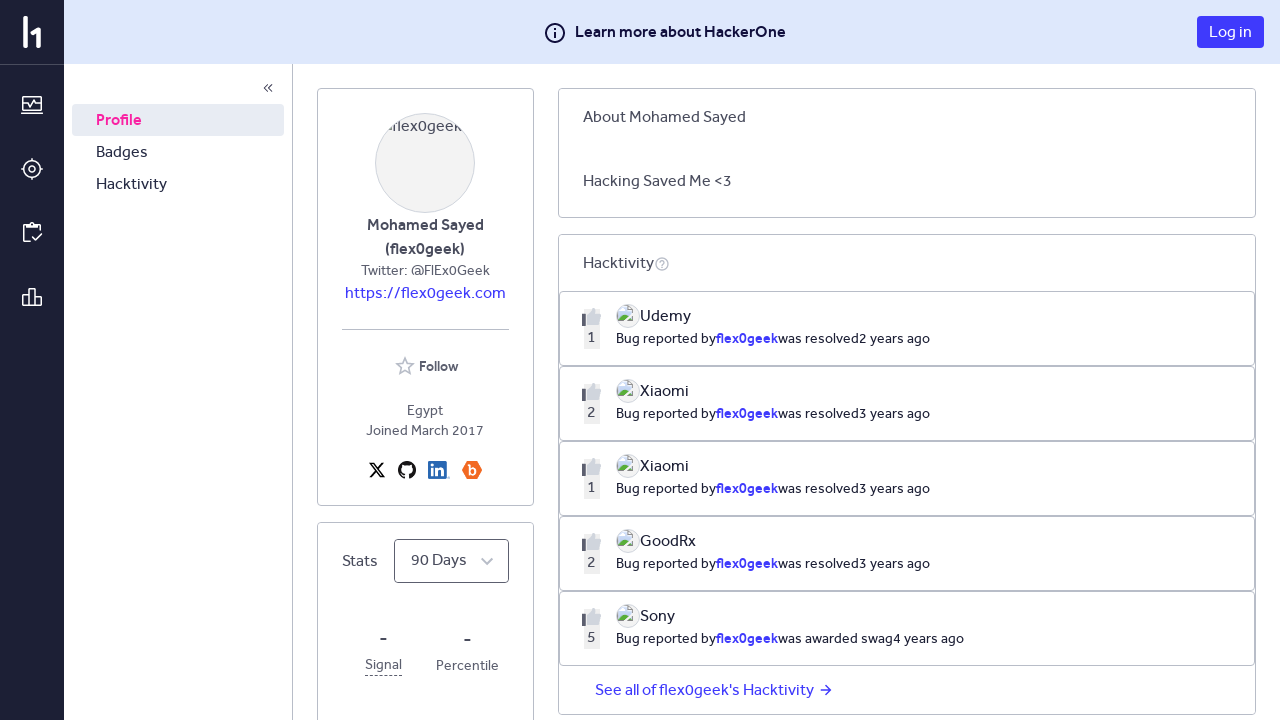

--- FILE ---
content_type: text/html; charset=utf-8
request_url: https://hackerone.com/flex0geek
body_size: 101
content:
<!DOCTYPE html>
<html lang="en">
<head>
  <!--[if lte IE 8]>
  <meta http-equiv="refresh" content="0; url=/browser-not-supported.html">
  <![endif]-->

  <meta charset="utf-8">
    <meta name="referrer" content="origin-when-cross-origin">
  <meta name="viewport" content="width=device-width, user-scalable=yes, initial-scale=1">
  <meta name="apple-mobile-web-app-capable" content="yes">
    <meta property="og:title" content="HackerOne profile - flex0geek" />
  <meta property="og:type" content="profile" />
  <meta property="og:description" content="Twitter: @FlEx0Geek - https://flex0geek.com" />
  <meta property="og:url" content="https://hackerone.com/flex0geek" />
  <meta property="og:profile:username" content="flex0geek" />
  <meta property="og:image" content="https://profile-photos.hackerone-user-content.com/variants/dv3ydksa2wo1nyqstlxw4dsqc8sq/4ac84fbe897190579a137d0cf55152b233cdd4f9984435bd80ef67e5e51a0586">
  <meta property="description" content="flex0geek's profile that highlights the hacker's bug reporting track record and reputation on the HackerOne platform" />
  <meta name="twitter:card" content="summary" />
  <meta name="twitter:site" content="@Hacker0x01" />
  <meta name="twitter:title" content="HackerOne profile - flex0geek" />
  <meta name="twitter:description"
        content="Twitter: @FlEx0Geek - https://flex0geek.com" />
  <meta name="twitter:image" content="https://profile-photos.hackerone-user-content.com/variants/dv3ydksa2wo1nyqstlxw4dsqc8sq/4ac84fbe897190579a137d0cf55152b233cdd4f9984435bd80ef67e5e51a0586" />


  <title>HackerOne</title>

  <meta
    name="slack-app-id"
    content="A0BFC2YUS" >
    <meta
      name="sentry-release-id"
      content="f1e2876" >
  <meta property="og:site_name" content="HackerOne" >
  <meta property="fb:app_id" content="345444188982280" >
  <meta name="csrf-param" content="authenticity_token" />
<meta name="csrf-token" content="jZ9F5NXpaaAnlVRyVBU2Vx3sAG7sD0AF8U1qdGWIc3SAtSSHBBIL2LPvz7bcn_YcWuzcheytvkphXrDYmA4G7w" />
    <link rel="stylesheet" href="/assets/static/main_css-GoHf4buE.css" media="all" />
    <link rel="stylesheet" href="/assets/static/main_js-Bh5gb-Ki.css" media="all" />
  
  <script src="/assets/constants-aee64f87a504b17e156f5f0037299d03c31fb510d685c062db38d4724ff006f1.js" integrity="sha256-BmyTmu+gcuH55/cn5k0U7/L7ojYIv6Es8BteOfZObGM="></script>
    <script type="module" src="/assets/static/main_js-YgxsbFDm.js"></script>
  <base target="_parent" >
</head>
<body class="js-application controller_users action_show _layout signed-out non-boxless" data-locale="en">

  <div class="js-application-root full-size"></div>
  <noscript>
  <div class="js-disabled">
    It looks like your JavaScript is disabled. To use HackerOne, enable JavaScript in your browser and refresh this page.
  </div>
</noscript>

  
</body></html>
